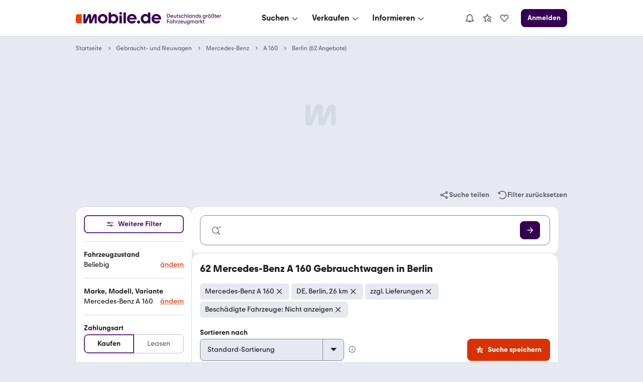

--- FILE ---
content_type: application/javascript; charset=UTF-8
request_url: https://static.classistatic.de/consumer-webapp/static/5806.9c77477a0441e65029fa.js
body_size: 2234
content:
"use strict";(self.__LOADABLE_LOADED_CHUNKS__=self.__LOADABLE_LOADED_CHUNKS__||[]).push([[5806],{5442:(e,n,t)=>{t.d(n,{E:()=>p});var o=t(96540),a=t(46942),l=t.n(a),r=t(80084),i=t(13028),c=t(74504);const s="BpOmf",u="i8CJJ",p=function(e){let{children:n,showIcon:t=!1,icon:a=o.createElement(r.R2D,null),className:p,id:d,testId:m}=e;const f=t?o.cloneElement(a,Object.assign({className:u,size:"small",color:i.A.CONTENT_SECONDARY,"aria-hidden":"true"},a.props)):void 0;return o.createElement("div",{id:d,"data-testid":m,className:l()(c.A.copy,s,p)},f,n)}},10796:(e,n,t)=>{t.d(n,{d2:()=>I,ks:()=>E,Ay:()=>E});t(62953);var o=t(96540),a=t(46942),l=t.n(a),r=t(71987),i=t(4026),c=t(5442),s=t(55600),u=t(80084);const p=function(e){let{inputValue:n,onInputChange:t,className:a,size:l,dataTestId:r}=e;return n?o.createElement(u.bSE,{"data-testid":r,className:a,onMouseDown:function(e){e.preventDefault(),t({target:{value:""}})},size:l}):null},d={TextInput:"DUaZ4","TextInput--error":"yAWCU","TextInput--disabled":"owgSr",placeholderUnit:"dqHf7","TextInput--small":"bEDeV","TextInput--medium":"UL3LO","TextInput--large":"Y_lrw","TextInput--x-large":"Ps6wP",optimizedFontSize:"rhRlM",withIconRight:"ZvaLG",withIcons:"GC2qI",withIconLeft:"Q3hB8",iconLeft:"a6P_e",iconRight:"UcD50",iconClickable:"b_YP6",isPending:"EvIr1",textInputPendingOpacity:"PzAUY"},m=function(e){let{icon:n,isLeft:t=!0,isClickable:a=!1}=e;return o.cloneElement(n,Object.assign(Object.assign({},n.props),{className:l()(n.props.className,{[d.iconLeft]:t,[d.iconRight]:!t,[d.iconClickable]:a}),size:"small"}))},f=function(e){let{icon:n}=e;return o.createElement(m,{icon:n,isLeft:!0})},h=function(e){let{icon:n,isClickable:t}=e;return o.createElement(m,{icon:n,isLeft:!1,isClickable:t})},g=function(e){let{iconLeft:n,iconRight:t,children:a,isRightIconClickable:r=!1,className:i}=e;return n||t?o.createElement("span",{className:l()(d.withIcons,i,{[d.withIconLeft]:Boolean(n),[d.withIconRight]:Boolean(t)})},a,n&&o.createElement(f,{icon:n}),t&&o.createElement(h,{icon:t,isClickable:r})):o.createElement(o.Fragment,null,a)};var b=t(88243),O=t(74504),y=function(e,n){var t={};for(var o in e)Object.prototype.hasOwnProperty.call(e,o)&&n.indexOf(o)<0&&(t[o]=e[o]);if(null!=e&&"function"==typeof Object.getOwnPropertySymbols){var a=0;for(o=Object.getOwnPropertySymbols(e);a<o.length;a++)n.indexOf(o[a])<0&&Object.prototype.propertyIsEnumerable.call(e,o[a])&&(t[o[a]]=e[o[a]])}return t};const I=(0,o.forwardRef)(function(e,n){var{className:t,defaultValue:a,disabled:i,error:u,errorMessage:m,formatValue:f=function(e){return e},helperText:h,showHelperIcon:I=!1,helperIcon:E,helperTextId:v,iconLeft:N,iconRight:L,inputClassName:w,isPending:C,isRightIconClickable:S,label:x,onFocus:A,onBlur:P,onChange:j,onMouseEnter:T,onMouseLeave:X,onKeyDown:_,onKeyUp:z,onKeyPress:D,placeholder:R,placeholderUnit:B,required:U,size:M="small",type:k="text",value:K,withClearButton:F,errorId:V,hasOptimizedFontSize:q=!1}=e,H=y(e,["className","defaultValue","disabled","error","errorMessage","formatValue","helperText","showHelperIcon","helperIcon","helperTextId","iconLeft","iconRight","inputClassName","isPending","isRightIconClickable","label","onFocus","onBlur","onChange","onMouseEnter","onMouseLeave","onKeyDown","onKeyUp","onKeyPress","placeholder","placeholderUnit","required","size","type","value","withClearButton","errorId","hasOptimizedFontSize"]);const[Y,G]=(0,o.useState)(!1),J=(0,o.useId)(),W=K&&!Y&&f?f(K):K,Z=Y||["password","date","month"].includes(k)?k:"text",Q=i||C,$=l()(t,r.a["BaseInput-container"]),ee=l()(w,d.TextInput,"x-large"===M?O.A.copyLarge:O.A.copy,{[d["TextInput--error"]]:u&&!Q,[d["TextInput--disabled"]]:Q,[d["TextInput--".concat(M)]]:M,[r.a["BaseInput--".concat(M)]]:M,[d.isPending]:C,[d.optimizedFontSize]:q}),ne={required:U,htmlFor:H.id||void 0},te=F?o.createElement(p,{inputValue:W,onInputChange:function(e){null==j||j(e)},dataTestId:"".concat(H["data-testid"]||"input",":clear")}):L,oe=!!h,ae=v||J;return o.createElement("div",{className:$},x&&o.createElement(s.l,Object.assign({},ne),x),o.createElement(g,{iconLeft:N,iconRight:te,isRightIconClickable:Boolean(F||S),className:l()({[d.isPending]:C})},o.createElement("input",Object.assign({},H,{className:ee,disabled:Q,type:Z,placeholder:R,defaultValue:a,required:U,ref:n,value:W,"aria-describedby":oe?ae:void 0,onChange:function(e){null==j||j(e)},onFocus:function(e){G(!0),null==A||A(e)},onBlur:function(e){G(!1),null==P||P(e)},onMouseLeave:X,onMouseEnter:T,onKeyDown:_,onKeyUp:z,onKeyPress:D})),!W&&B&&o.createElement("span",{className:d.placeholderUnit},B)),oe&&o.createElement(c.E,{id:ae,showIcon:I,icon:E,className:b.A.top_XS},h))}),E=(0,i.Ww)(I)},54883:(e,n,t)=>{t.d(n,{y:()=>u,j:()=>b});var o=t(96540),a=t(46942),l=t.n(a),r=t(23242),i=t(90995);const c="Ob3Aq";var s=function(e,n){var t={};for(var o in e)Object.prototype.hasOwnProperty.call(e,o)&&n.indexOf(o)<0&&(t[o]=e[o]);if(null!=e&&"function"==typeof Object.getOwnPropertySymbols){var a=0;for(o=Object.getOwnPropertySymbols(e);a<o.length;a++)n.indexOf(o[a])<0&&Object.prototype.propertyIsEnumerable.call(e,o[a])&&(t[o[a]]=e[o[a]])}return t};const u=function(e){var{children:n,className:t,direction:a="vertical",spacing:u=i.A.S}=e,p=s(e,["children","className","direction","spacing"]);return o.createElement(r.Ay,Object.assign({as:"ul",direction:a,spacing:u,className:l()(c,t)},p),n)};var p=t(80084),d=t(13028),m=t(20402),f=t(25536),h=t(88243),g=function(e,n){var t={};for(var o in e)Object.prototype.hasOwnProperty.call(e,o)&&n.indexOf(o)<0&&(t[o]=e[o]);if(null!=e&&"function"==typeof Object.getOwnPropertySymbols){var a=0;for(o=Object.getOwnPropertySymbols(e);a<o.length;a++)n.indexOf(o[a])<0&&Object.prototype.propertyIsEnumerable.call(e,o[a])&&(t[o[a]]=e[o[a]])}return t};const b=function(e){var{children:n,className:t,iconSize:a=m.A.medium,iconColor:r=d.A.CONTENT_LEAD,icon:i}=e,c=g(e,["children","className","iconSize","iconColor","icon"]);const s=i?o.cloneElement(i,Object.assign({className:h.A.right_S,color:r,size:a},i.props)):null;return o.createElement("li",Object.assign({className:l()(f.A["align-vertical-flex-center"],t)},c),s||o.createElement(p.Xsp,{className:h.A.right_S,color:r,size:a}),n)}},90995:(e,n,t)=>{t.d(n,{A:()=>o});const o={NONE:"none",XXS:"XXS",XS:"XS",S:"S",M:"M",L:"L",XL:"XL",XXL:"XXL",XXXL:"XXXL"}}}]);
//# sourceMappingURL=5806.9c77477a0441e65029fa.js.map

--- FILE ---
content_type: application/javascript; charset=UTF-8
request_url: https://static.classistatic.de/consumer-webapp/static/4177.84ae8a3e025f69a3d70a.js
body_size: 1289
content:
"use strict";(self.__LOADABLE_LOADED_CHUNKS__=self.__LOADABLE_LOADED_CHUNKS__||[]).push([[4177],{84177:(e,t,a)=>{a.d(t,{Q:()=>f});a(18111),a(61701),a(27495),a(25440);var n=a(96540),r=a(46942),l=a.n(r),c=a(80084),A=a(84345),s=a(19811);const i="HoBnG",o="qYQ2s",O=function(e){let{appRoute:t,replace:a,label:r,href:c,current:O,color:T,onClick:N,masked:m=!1,linkClassName:E,ariaLabel:I}=e;const u=O&&c,S=Object.assign({type:"hidden",color:T,onClick:N,"aria-label":I,className:l()(i,E,{[o]:u})},u?{"aria-current":"page"}:{});return c?t?n.createElement(s.N_,Object.assign({to:c,replace:a},S),r):n.createElement(A.N_,Object.assign({href:c},S,{masked:m}),r):n.createElement(n.Fragment,null,r)};O.displayName="BreadcrumbItem";var T=a(96984),N=a.n(T),m=(a(22489),a(6442)),E=a(90026);const I=function(e){let{item:t,wrapper:a}=e;const r=n.createElement("script",Object.assign({},(0,E.QQ)(t)));if(a){const e=a;return n.createElement(e,null,r)}return r};I.displayName="StructuredData";const u=I,S=["I18N.SEO_02.STRUCTURED_DATA.ORGANIZATION.SOCIALS.FACEBOOK","I18N.SEO_02.STRUCTURED_DATA.ORGANIZATION.SOCIALS.TWITTER","I18N.SEO_02.STRUCTURED_DATA.ORGANIZATION.SOCIALS.LINKEDIN","I18N.SEO_02.STRUCTURED_DATA.ORGANIZATION.SOCIALS.YOUTUBE","I18N.SEO_02.STRUCTURED_DATA.ORGANIZATION.SOCIALS.WIKIPEDIA","I18N.SEO_02.STRUCTURED_DATA.ORGANIZATION.SOCIALS.GOOGLEPLAY","I18N.SEO_02.STRUCTURED_DATA.ORGANIZATION.SOCIALS.APPSTORE","I18N.SEO_02.STRUCTURED_DATA.ORGANIZATION.SOCIALS.INSTAGRAM"],R=function(e){let{wrapper:t}=e;const{formatMessage:a}=(0,m.A)();return n.createElement(u,{wrapper:t,item:{"@context":"https://schema.org","@type":"Organization",url:a({id:"I18N.SEO_02.STRUCTURED_DATA.ORGANIZATION.URL"}),logo:a({id:"I18N.SEO_02.STRUCTURED_DATA.ORGANIZATION.LOGO"}),sameAs:S.map(function(e){return a({id:e})}),contactPoint:{"@type":"ContactPoint",telephone:a({id:"I18N.SEO_02.STRUCTURED_DATA.ORGANIZATION.CONTACT.TELEPHONE"}),contactType:a({id:"I18N.SEO_02.STRUCTURED_DATA.ORGANIZATION.CONTACT.TYPE"})},brand:{"@type":"Brand",name:a({id:"I18N.SEO_02.STRUCTURED_DATA.ORGANIZATION.BRAND.NAME"})}}})};R.displayName="OrganizationStructuredData";const p=function(e){return"string"==typeof e?e:"number"==typeof e?e.toString():Array.isArray(e)?e.map(function(e){return p(e)}).join(""):(0,n.isValidElement)(e)?p(e.props.children):void 0},_=function(e){let{items:t,baseUrl:a}=e;const r=t.map(function(e,t){const n=p(e.label);return(null==n?void 0:n.length)?Object.assign({position:t+1,name:n},e.href?{item:new(N())(e.href,a).toString()}:{}):null}).filter(function(e){return Boolean(e)});return n.createElement(u,{item:{"@context":"https://schema.org","@type":"BreadcrumbList",itemListElement:r.map(function(e){return Object.assign({"@type":"ListItem"},e)})}})};var D=a(35946),C=a(74504);const U="JLcS2",d="Q1RyS",L="G71IA",f=function(e){let{className:t,items:a,color:r,linkClassName:A,structuredData:s,baseUrl:i="https://www.mobile.de"}=e;const o=l()(t,U,C.A.meta,{[D.A["color-".concat(r)]]:r});return n.createElement("nav",{"aria-label":"Breadcrumb"},n.createElement("ol",{className:o},a.map(function(e,t){let{label:a,href:l,appRoute:s,replace:i,onClick:o,current:T,ariaLabel:N,masked:m}=e;return n.createElement("li",{key:"".concat(a,"-").concat(l),className:d},t>0&&n.createElement(c.WfQ,{size:"x-small",color:r,className:L,"aria-hidden":"true"}),n.createElement(O,{label:a,href:l,appRoute:s,replace:i,onClick:o,current:T,color:r,linkClassName:A,ariaLabel:N,masked:m}))})),s?n.createElement(_,{items:a,baseUrl:i}):null)};f.displayName="Breadcrumb"}}]);
//# sourceMappingURL=4177.84ae8a3e025f69a3d70a.js.map